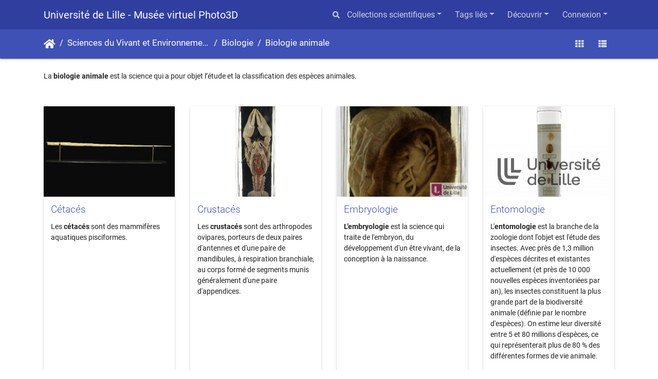

--- FILE ---
content_type: text/html; charset=utf-8
request_url: https://photo3d.univ-lille.fr/360/index.php?/category/3
body_size: 7757
content:
<!DOCTYPE html>
<html lang="fr" dir="ltr">
<head>
    <meta http-equiv="Content-Type" content="text/html; charset=utf-8">
    <meta name="generator" content="Piwigo (aka PWG), see piwigo.org">
    <meta name="viewport" content="width=device-width, initial-scale=1.0, maximum-scale=1.0, viewport-fit=cover">
    <meta name="mobile-web-app-capable" content="yes">
    <meta name="apple-mobile-web-app-capable" content="yes">
    <meta name="apple-mobile-web-app-status-bar-style" content="black-translucent">
    <meta http-equiv="X-UA-Compatible" content="IE=edge">
    <meta name="description" content="Sciences du Vivant et Environnement / Biologie / Biologie animale">

    <title>Sciences du Vivant et Environnement / Biologie / Biologie animale | Université de Lille - Musée virtuel Photo3D</title>
    <link rel="shortcut icon" type="image/x-icon" href="themes/default/icon/favicon.ico">
    <link rel="icon" sizes="192x192" href="themes/bootstrap_darkroom/img/logo.png">
    <link rel="apple-touch-icon" sizes="192x192" href="themes/bootstrap_darkroom/img/logo.png">
    <link rel="start" title="Accueil" href="/360/" >
    <link rel="search" title="Recherche" href="search.php">
    <link rel="canonical" href="index.php?/category/3">

     <link rel="stylesheet" type="text/css" href="_data/combined/muxhez.css">
<script type="text/javascript" src="_data/combined/1ww20qw.js"></script>
    
<script type="text/javascript">
var randomPictOpt={
    
      fixedHeight:0,
      delay:0,
      showName:"n",
      showComment:"n",
      pictures:[
          {
            'comment':'<a href="https://photo3d.univ-lille.fr/EMB/EMB041/HTML5Viewer.html" onclick="window.open(this.href, \'sharegplus\', \'height=600,width=900\'); return false;" target="_blank">Cliquez ici pour voir l\'animation</a><br>',
            'link':"picture.php?/665/category",
            'name':'Modèle n°21',
            'thumb':"_data/i/upload/2019/10/29/20191029162526-6571a4cb-th.jpg"
          }
          ,          {
            'comment':'<a href="https://photo3d.univ-lille.fr/PH/PH00113a/HTML5Viewer.html" onclick="window.open(this.href, \'sharegplus\', \'height=600,width=900\'); return false;" target="_blank">Cliquez ici pour voir l\'animation 360°</a><br><a href="https://photo3d.univ-lille.fr/PH/PH00113b/HTML5Viewer.html" onclick="window.open(this.href, \'sharegplus\', \'height=600,width=900\'); return false;" target="_blank">Cliquez ici pour voir l\'animation 3D</a><br>Le graphomètre à pinnules a été défini par Cassini pour permettre l’établissement de la carte éponyme. La Carte des Cassini est la première carte détaillée couvrant l’ensemble du royaume de France dans la seconde moitié du XVIIIe siècle. Cet instrument est un appareil de géodésie utilisé par les arpenteurs français. Il permet d’établir des cartes à petite échelle en mesurant les distances et les hauteurs que font entre eux les composantes topographiques caractérisant un paysage : clocher, arbre, maison, faîte de colline à partir d’un point de vue, et ce sans règle d’arithmétique. La visée se fait grâce à l’alidade (règle mobile) et aux pinnules en plaçant l’œil contre la fente existante. La boussole permet d’orienter l’instrument.',
            'link':"picture.php?/1262/category",
            'name':'Graphomètre à pinnules',
            'thumb':"_data/i/upload/2022/12/13/20221213161112-4f9c5dd8-th.jpg"
          }
          ,          {
            'comment':'<a href="https://photo3d.univ-lille.fr/BA/BA00373/HTML5Viewer.html" onclick="window.open(this.href, \'sharegplus\', \'height=600,width=900\'); return false;" target="_blank">Cliquez ici pour voir l\'animation</a>',
            'link':"picture.php?/1528/category",
            'name':'Pouce-pied ou Pousse-pied',
            'thumb':"_data/i/upload/2024/06/17/20240617093723-8105171d-th.jpg"
          }
          ,          {
            'comment':'<a href="https://photo3d.univ-lille.fr/BV/BV00228/HTML5Viewer.html" onclick="window.open(this.href, \'sharegplus\', \'height=600,width=900\'); return false;" target="_blank">Cliquez ici pour voir l\'animation</a><br>',
            'link':"picture.php?/739/category",
            'name':'Modèle d\'embryon <i>Marsilea</i>',
            'thumb':"_data/i/upload/2019/12/05/20191205152149-e1036cba-th.jpg"
          }
          ,          {
            'comment':'<a href="https://photo3d.univ-lille.fr/BV/BV00224/HTML5Viewer.html" onclick="window.open(this.href, \'sharegplus\', \'height=600,width=900\'); return false;" target="_blank">Cliquez ici pour voir l\'animation</a><br>',
            'link':"picture.php?/735/category",
            'name':'Modèle de point végétatif, <i>Salvinia</i>',
            'thumb':"_data/i/upload/2019/12/05/20191205090327-8b73ddf1-th.jpg"
          }
          ,          {
            'comment':' <a href="https://photo3d.univ-lille.fr/PLP/PLP111/HTML5Viewer.html" onclick="window.open(this.href, \'sharegplus\', \'height=600,width=900\'); return false;" target="_blank">Cliquez ici pour voir l\'animation</a>',
            'link':"picture.php?/1193/category",
            'name':'Pl.27',
            'thumb':"_data/i/upload/2022/05/24/20220524163331-f7193246-th.jpg"
          }
          ,          {
            'comment':'<a href="https://photo3d.univ-lille.fr/BV/BV00108/HTML5Viewer.html" onclick="window.open(this.href, \'sharegplus\', \'height=600,width=900\'); return false;" target="_blank">Cliquez ici pour voir l\'animation</a><br>',
            'link':"picture.php?/206/category",
            'name':'Modèle d\'orme champêtre, <i>Ulmus campestris</i>',
            'thumb':"_data/i/upload/2016/11/25/20161125094720-e4d8e7a5-th.jpg"
          }
          ,          {
            'comment':'<a href="https://photo3d.univ-lille.fr/PLP/PLP118/HTML5Viewer.html" onclick="window.open(this.href, \'sharegplus\', \'height=600,width=900\'); return false;" target="_blank">Cliquez ici pour voir l\'animation</a>',
            'link':"picture.php?/1200/category",
            'name':'Pl.48',
            'thumb':"_data/i/upload/2022/05/31/20220531153308-3c834a2d-th.jpg"
          }
          ,          {
            'comment':'<a href="https://photo3d.univ-lille.fr/PLP/PLP141/HTML5Viewer.html" onclick="window.open(this.href, \'sharegplus\', \'height=600,width=900\'); return false;" target="_blank">Cliquez ici pour voir l\'animation</a>',
            'link':"picture.php?/1223/category",
            'name':'Pl.98',
            'thumb':"_data/i/upload/2022/07/19/20220719142738-fb83ee54-th.jpg"
          }
          ,          {
            'comment':'<a href="https://photo3d.univ-lille.fr/EMB/EMB072/HTML5Viewer.html" onclick="window.open(this.href, \'sharegplus\', \'height=600,width=900\'); return false;" target="_blank">Cliquez ici pour voir l\'animation</a><br>',
            'link':"picture.php?/714/category",
            'name':'Modèle n°17',
            'thumb':"_data/i/upload/2019/11/19/20191119151738-f84ff192-th.jpg"
          }
          ,          {
            'comment':'<a href="https://photo3d.univ-lille.fr/BV/BV00053/HTML5Viewer.html" onclick="window.open(this.href, \'sharegplus\', \'height=600,width=900\'); return false;" target="_blank">Cliquez ici pour voir l\'animation</a><br>',
            'link':"picture.php?/130/category",
            'name':'<i>Polyporus caesius</i>',
            'thumb':"_data/i/upload/2016/07/13/20160713185228-6f5f0f5a-th.jpg"
          }
          ,          {
            'comment':'<a href="https://photo3d.univ-lille.fr/BA/BA00223a/HTML5Viewer.html" onclick="window.open(this.href, \'sharegplus\', \'height=600,width=900\'); return false;" target="_blank">Cliquez ici pour voir l\'animation</a><br>Représentation d’un appareil reproducteur de jument. On peut y voir les différents éléments qui composent cet appareil : les ovaires, les trompes, l’utérus, le vagin et la vulve. L’utérus est la cavité où se relient les deux oviductes, chacun menant à un ovaire. Il y a ensuite le vagin puis la vulve, qui se trouve à l’extérieur.',
            'link':"picture.php?/1094/category",
            'name':'Modèle de l\'appareil reproducteur de la jument',
            'thumb':"_data/i/upload/2021/12/17/20211217111140-67ce37e9-th.jpg"
          }
          ,          {
            'comment':'<a href="https://photo3d.univ-lille.fr/BA/BA00315/HTML5Viewer.html" onclick="window.open(this.href, \'sharegplus\', \'height=600,width=900\'); return false;" target="_blank">Cliquez ici pour voir l\'animation</a>',
            'link':"picture.php?/1410/category",
            'name':'Gammarus locusta',
            'thumb':"_data/i/upload/2024/04/15/20240415091112-bfa3750f-th.jpg"
          }
          ,          {
            'comment':'<a href="https://photo3d.univ-lille.fr/EMB/EMB127/HTML5Viewer.html" onclick="window.open(this.href, \'sharegplus\', \'height=600,width=900\'); return false;" target="_blank">Cliquez ici pour voir l\'animation</a>',
            'link':"picture.php?/1340/category",
            'name':'Modèle n°01',
            'thumb':"_data/i/upload/2023/11/15/20231115161049-f386c754-th.jpg"
          }
          ,          {
            'comment':'<a href="https://photo3d.univ-lille.fr/BV/BV00253/HTML5Viewer.html" onclick="window.open(this.href, \'sharegplus\', \'height=600,width=900\'); return false;" target="_blank">Cliquez ici pour voir l\'animation</a>',
            'link':"picture.php?/801/category",
            'name':'Modèle d\'amanite tue-mouches, <i>Amanita muscaria</i>',
            'thumb':"_data/i/upload/2020/09/24/20200924163650-75ba9112-th.jpg"
          }
          ,          {
            'comment':'<a href="https://photo3d.univ-lille.fr/BA/BA00432/HTML5Viewer.html" onclick="window.open(this.href, \'sharegplus\', \'height=600,width=900\'); return false;" target="_blank">Cliquez ici pour voir l\'animation</a>',
            'link':"picture.php?/1501/category",
            'name':'Serpula vermicularis',
            'thumb':"_data/i/upload/2024/06/05/20240605141724-a5979a22-th.jpg"
          }
          ,          {
            'comment':'<a href="https://photo3d.univ-lille.fr/BA/BA00434/HTML5Viewer.html" onclick="window.open(this.href, \'sharegplus\', \'height=600,width=900\'); return false;" target="_blank">Cliquez ici pour voir l\'animation</a>',
            'link':"picture.php?/1503/category",
            'name':'Obelia flabellata',
            'thumb':"_data/i/upload/2024/06/05/20240605142203-a1216d0e-th.jpg"
          }
          ,          {
            'comment':'<a href="https://photo3d.univ-lille.fr/ARCH/ARCH025a/HTML5Viewer.html" onclick="window.open(this.href, \'sharegplus\', \'height=600,width=900\'); return false;" target="_blank">Cliquez ici pour voir l\'animation (A)</a><br><a href="https://photo3d.univ-lille.fr/ARCH/ARCH025b/HTML5Viewer.html" onclick="window.open(this.href, \'sharegplus\', \'height=600,width=900\'); return false;" target="_blank">Cliquez ici pour voir l\'animation (B)</a>',
            'link':"picture.php?/1391/category",
            'name':'Pavé carré Novalux 17',
            'thumb':"_data/i/upload/2024/02/16/20240216135126-54a95025-th.jpg"
          }
          ,          {
            'comment':'<a href="https://photo3d.univ-lille.fr/BV/BV00066/HTML5Viewer.html" onclick="window.open(this.href, \'sharegplus\', \'height=600,width=900\'); return false;" target="_blank">Cliquez ici pour voir l\'animation</a><br>',
            'link':"picture.php?/144/category",
            'name':'<i>Collybia  esculenta</i>',
            'thumb':"_data/i/upload/2016/08/31/20160831110233-fcdc4525-th.jpg"
          }
          ,          {
            'comment':'<a href="https://photo3d.univ-lille.fr/BV/BV00181a/HTML5Viewer.html" onclick="window.open(this.href, \'sharegplus\', \'height=600,width=900\'); return false;" target="_blank">Cliquez ici pour voir l\'animation</a><br><a href="https://photo3d.univ-lille.fr/BV/BV00181b/HTML5Viewer.html" onclick="window.open(this.href, \'sharegplus\', \'height=600,width=900\'); return false;" target="_blank">Cliquez ici pour voir l\'animation (détail fruit)</a><br>',
            'link':"picture.php?/386/category",
            'name':'Modèle de mûrier noir, <i>Morus nigra</i>',
            'thumb':"_data/i/upload/2017/11/14/20171114121038-13e4d7d7-th.jpg"
          }
          ,          {
            'comment':'<a href="https://photo3d.univ-lille.fr/BA/BA00427/HTML5Viewer.html" onclick="window.open(this.href, \'sharegplus\', \'height=600,width=900\'); return false;" target="_blank">Cliquez ici pour voir l\'animation</a>',
            'link':"picture.php?/1496/category",
            'name':' Halichondria panicea',
            'thumb':"_data/i/upload/2024/06/05/20240605135453-3b6f1bfd-th.jpg"
          }
          ,          {
            'comment':'<a href="https://photo3d.univ-lille.fr/BA/BA00155/HTML5Viewer.html" onclick="window.open(this.href, \'sharegplus\', \'height=600,width=900\'); return false;" target="_blank">Cliquez ici pour voir l\'animation</a><br>',
            'link':"picture.php?/569/category",
            'name':'<i>Meandrina</i>',
            'thumb':"_data/i/upload/2018/12/21/20181221083321-adca033e-th.jpg"
          }
          ,          {
            'comment':'<a href="https://photo3d.univ-lille.fr/BV/BV00166/HTML5Viewer.html" onclick="window.open(this.href, \'sharegplus\', \'height=600,width=900\'); return false;" target="_blank">Cliquez ici pour voir l\'animation</a><br>',
            'link':"picture.php?/357/category",
            'name':'Modèle de consoude, <i>Symphytum officinale</i>',
            'thumb':"_data/i/upload/2017/09/18/20170918112235-ef254a0e-th.jpg"
          }
          ,          {
            'comment':'<a href="https://photo3d.univ-lille.fr/BA/BA00113a/HTML5Viewer.html" onclick="window.open(this.href, \'sharegplus\', \'height=600,width=900\'); return false;" target="_blank">Cliquez ici pour voir l\'animation</a><br>',
            'link':"picture.php?/474/category",
            'name':'Squelette de goura de victoria, <i>Goura victoria</i>',
            'thumb':"_data/i/upload/2018/04/06/20180406144400-114a9eae-th.jpg"
          }
          ,          {
            'comment':'<a href="https://photo3d.univ-lille.fr/BA/BA00202/HTML5Viewer.html" onclick="window.open(this.href, \'sharegplus\', \'height=600,width=900\'); return false;" target="_blank">Cliquez ici pour voir l\'animation</a><br>Cerveau “démontable” en papier mâché fabriqué à partir de 1858. Modèle grandeur nature assez rare. Se démonte en 16 éléments. Privilégie les coupes horizontales où figurent les structures macroscopiques sans aucun vaisseau. Les deux hémisphères, le cervelet et le bulbe rachidien se séparent. Un lobe démontable sur trois couches et un côté articulé. ',
            'link':"picture.php?/970/category",
            'name':'Modèle de cerveau humain',
            'thumb':"_data/i/upload/2021/04/22/20210422134646-0cd6cb32-th.jpg"
          }
                ]
    
    };
</script>


</head>

<body id="theCategoryPage" class="section-categories category-3 "  data-infos='{"section":"categories","category_id":"3"}'>

<div id="wrapper">
        <nav class="navbar navbar-expand-lg navbar-main bg-dark navbar-dark">
            <div class="container">
                <a class="navbar-brand mr-auto" href="/360/">Université de Lille - Musée virtuel Photo3D</a>
                <button type="button" class="navbar-toggler" data-toggle="collapse" data-target="#navbar-menubar" aria-controls="navbar-menubar" aria-expanded="false" aria-label="Toggle navigation">
                    <span class="fas fa-bars"></span>
                </button>
                <div class="collapse navbar-collapse" id="navbar-menubar">
                  <form class="form-inline navbar-form ml-auto" role="search" action="qsearch.php" method="get" id="quicksearch" onsubmit="return this.q.value!='' && this.q.value!=qsearch_prompt;">
                    <i class="fas fa-search" title="Recherche" aria-hidden="true"></i>
                    <div class="form-group">
                        <input type="text" name="q" id="qsearchInput" class="form-control" placeholder="Recherche" />
                    </div>
                  </form>
<!-- Start of menubar.tpl -->
<ul class="navbar-nav">
<li id="categoriesDropdownMenu" class="nav-item dropdown">
    <a href="#" class="nav-link dropdown-toggle" data-toggle="dropdown">Collections scientifiques</a>
    <div class="dropdown-menu dropdown-menu-right" role="menu">
        <a class="dropdown-item" data-level="0" href="index.php?/category/262">
            Sciences, Techniques et Technologies
            <span class="badge badge-secondary ml-2" title="194 photos dans 20 sous-albums">194</span>
        </a>
        <a class="dropdown-item" data-level="0" href="index.php?/category/260">
            Sciences du Vivant et Environnement
            <span class="badge badge-secondary ml-2" title="1240 photos dans 186 sous-albums">1240</span>
        </a>
        <a class="dropdown-item" data-level="1" href="index.php?/category/256">
            Biologie
            <span class="badge badge-secondary ml-2" title="1037 photos dans 154 sous-albums">1037</span>
        </a>
        <a class="dropdown-item active" data-level="2" href="index.php?/category/3">
            Biologie animale
            <span class="badge badge-secondary ml-2" title="359 photos dans 43 sous-albums">359</span>
        </a>
        <a class="dropdown-item" data-level="3" href="index.php?/category/285">
            Cétacés
            <span class="badge badge-secondary ml-2" title="1 photo dans cet album">1</span>
        </a>
        <a class="dropdown-item" data-level="3" href="index.php?/category/160">
            Crustacés
            <span class="badge badge-secondary ml-2" title="1 photo dans cet album">1</span>
        </a>
        <a class="dropdown-item" data-level="3" href="index.php?/category/6">
            Embryologie
            <span class="badge badge-secondary ml-2" title="1 photo dans 1 sous-album">1</span>
        </a>
        <a class="dropdown-item" data-level="3" href="index.php?/category/31">
            Entomologie
            <span class="badge badge-secondary ml-2" title="1 photo dans cet album / 27 photos dans 8 sous-albums">28</span>
        </a>
        <a class="dropdown-item" data-level="3" href="index.php?/category/33">
            Malacologie
            <span class="badge badge-secondary ml-2" title="2 photos dans cet album">2</span>
        </a>
        <a class="dropdown-item" data-level="3" href="index.php?/category/39">
            Modèles anatomiques
            <span class="badge badge-secondary ml-2" title="156 photos dans 14 sous-albums">156</span>
        </a>
        <a class="dropdown-item" data-level="3" href="index.php?/category/25">
            Vertébrés
            <span class="badge badge-secondary ml-2" title="1 photo dans cet album / 163 photos dans 9 sous-albums">164</span>
        </a>
        <a class="dropdown-item" data-level="3" href="index.php?/category/40">
            Divers
            <span class="badge badge-secondary ml-2" title="6 photos dans 3 sous-albums">6</span>
        </a>
        <a class="dropdown-item" data-level="2" href="index.php?/category/4">
            Biologie végétale
            <span class="badge badge-secondary ml-2" title="379 photos dans 93 sous-albums">379</span>
        </a>
        <a class="dropdown-item" data-level="2" href="index.php?/category/41">
            Mycologie
            <span class="badge badge-secondary ml-2" title="135 photos dans 11 sous-albums">135</span>
        </a>
        <a class="dropdown-item" data-level="2" href="index.php?/category/378">
            Collections en fluides
            <span class="badge badge-secondary ml-2" title="164 photos dans 3 sous-albums">164</span>
        </a>
        <a class="dropdown-item" data-level="1" href="index.php?/category/261">
            Médecine
            <span class="badge badge-secondary ml-2" title="45 photos dans 10 sous-albums">45</span>
        </a>
        <a class="dropdown-item" data-level="1" href="index.php?/category/44">
            Paléontologie
            <span class="badge badge-secondary ml-2" title="56 photos dans 10 sous-albums">56</span>
        </a>
        <a class="dropdown-item" data-level="1" href="index.php?/category/318">
            Les incroyables modèles du Docteur Auzoux
            <span class="badge badge-secondary ml-2" title="102 photos dans 8 sous-albums">102</span>
        </a>
        <a class="dropdown-item" data-level="0" href="index.php?/category/265">
            Sciences Humaines et Sociales
            <span class="badge badge-secondary ml-2" title="14 photos dans 4 sous-albums">14</span>
        </a>
        <a class="dropdown-item" data-level="0" href="index.php?/category/313">
            Planches pédagogiques, affiches, portraits, maquettes
            <span class="badge badge-secondary ml-2" title="187 photos dans 10 sous-albums">187</span>
        </a>
        <a class="dropdown-item" data-level="0" href="index.php?/category/336">
            Travaux éducatifs
            <span class="badge badge-secondary ml-2" title="49 photos dans 9 sous-albums">49</span>
        </a>
        <a class="dropdown-item" data-level="0" href="index.php?/category/395">
            Louis Pasteur
            <span class="badge badge-secondary ml-2" title="6 photos dans cet album">6</span>
        </a>
        <div class="dropdown-divider"></div>
        <div class="dropdown-header">1382 photos</div>
    </div>
</li>
<li class="nav-item dropdown">
    <a href="#" class="nav-link dropdown-toggle" data-toggle="dropdown">Tags liés</a>
    <div class="dropdown-menu dropdown-menu-right" role="menu">
        <a class="dropdown-item tagLevel2" href="index.php?/tags/90-planche" title="Voir les photos liées uniquement à ce tag">Planche</a>
        <a class="dropdown-item tagLevel2" href="index.php?/tags/60-brendel_modeles" title="Voir les photos liées uniquement à ce tag">Brendel (Modèles)</a>
        <a class="dropdown-item tagLevel2" href="index.php?/tags/622-ziegler_modeles" title="Voir les photos liées uniquement à ce tag">Ziegler (Modèles)</a>
        <a class="dropdown-item tagLevel2" href="index.php?/tags/724-auzoux" title="Voir les photos liées uniquement à ce tag">Auzoux</a>
        <a class="dropdown-item tagLevel2" href="index.php?/tags/766-kny" title="Voir les photos liées uniquement à ce tag">kny</a>
        <a class="dropdown-item tagLevel2" href="index.php?/tags/131-champignons" title="Voir les photos liées uniquement à ce tag">Champignons</a>
        <a class="dropdown-item tagLevel2" href="index.php?/tags/924-architecture" title="Voir les photos liées uniquement à ce tag">architecture</a>
        <a class="dropdown-item tagLevel2" href="index.php?/tags/962-asap" title="Voir les photos liées uniquement à ce tag">ASAP</a>
        <a class="dropdown-item tagLevel2" href="index.php?/tags/29-oiseaux" title="Voir les photos liées uniquement à ce tag">Oiseaux</a>
        <a class="dropdown-item tagLevel2" href="index.php?/tags/763-museologie" title="Voir les photos liées uniquement à ce tag">muséologie</a>
        <a class="dropdown-item tagLevel2" href="index.php?/tags/802-tschirch" title="Voir les photos liées uniquement à ce tag">Tschirch</a>
        <a class="dropdown-item tagLevel2" href="index.php?/tags/801-frank" title="Voir les photos liées uniquement à ce tag">Frank</a>
        <a class="dropdown-item tagLevel2" href="index.php?/tags/937-aubette" title="Voir les photos liées uniquement à ce tag">aubette</a>
        <a class="dropdown-item tagLevel2" href="index.php?/tags/28-bocal" title="Voir les photos liées uniquement à ce tag">Bocal</a>
        <a class="dropdown-item tagLevel2" href="index.php?/tags/863-travaux_educatifs" title="Voir les photos liées uniquement à ce tag">travaux éducatifs</a>
        <a class="dropdown-item tagLevel2" href="index.php?/tags/23-squelette" title="Voir les photos liées uniquement à ce tag">Squelette</a>
        <a class="dropdown-item tagLevel2" href="index.php?/tags/930-hallez" title="Voir les photos liées uniquement à ce tag">Hallez</a>
        <a class="dropdown-item tagLevel2" href="index.php?/tags/1-crane" title="Voir les photos liées uniquement à ce tag">Crâne</a>
        <a class="dropdown-item tagLevel2" href="index.php?/tags/41-grenouille" title="Voir les photos liées uniquement à ce tag">Grenouille</a>
        <a class="dropdown-item tagLevel2" href="index.php?/tags/768-deyrolle" title="Voir les photos liées uniquement à ce tag">deyrolle</a>
    </div>
</li>
    <li class="nav-item dropdown">                                                                                                                                                   
        <a href="#" class="nav-link dropdown-toggle" data-toggle="dropdown">Découvrir</a>
        <div class="dropdown-menu dropdown-menu-right" role="menu">
      <a class="dropdown-item" href="tags.php" title="Voir les tags disponibles">Mots-clés
          <span class="badge badge-secondary ml-2">812</span>      </a>
      <a class="dropdown-item" href="search.php" title="recherche" rel="search">Recherche
                </a>
      <a class="dropdown-item" href="about.php" title="À propos de Piwigo">À propos
                </a>
      <a class="dropdown-item" href="notification.php" title="flux RSS" rel="nofollow">Notifications RSS
                </a>
            <div class="dropdown-divider"></div>
		<a class="dropdown-item" href="index.php?/most_visited" title="afficher les photos les plus vues">Plus vues</a>
		<a class="dropdown-item" href="random.php" title="afficher un ensemble de photos prises au hasard" rel="nofollow">Photos au hasard</a>
		<a class="dropdown-item" href="index.php?/recent_pics" title="afficher les photos les plus récentes">Photos récentes</a>
		<a class="dropdown-item" href="index.php?/recent_cats" title="afficher les albums récemment mis à jour ou créés">Albums récents</a>
		<a class="dropdown-item" href="index.php?/created-monthly-calendar" title="affichage année par année, mois par mois, jour par jour" rel="nofollow">Calendrier</a>
        </div>
    </li>

<li class="nav-item dropdown" id="identificationDropdown">
    <a href="#" class="nav-link dropdown-toggle" data-toggle="dropdown">Connexion</a>
    <div class="dropdown-menu dropdown-menu-right" role="menu">
<div class="dropdown-header"><form class="navbar-form" method="post" action="identification.php" id="quickconnect"><div class="form-group"><input class="form-control mb-2" type="text" name="username" id="username" value="" placeholder="Nom d'utilisateur"><input class="form-control" type="password" name="password" id="password" placeholder="Mot de passe"></div><div class="form-check checkbox"><label class="form-check-label"><input class="form-check-input" type="checkbox" name="remember_me" id="remember_me" value="1"> Connexion auto</label></div><input type="hidden" name="redirect" value="%2F360%2Findex.php%3F%2Fcategory%2F3"><button type="submit" class="btn btn-primary btn-raised" name="login">Connexion</button></form></div>    </div>
</li>
</ul>
<!-- End of menubar.tpl -->

                </div>
            </div>
        </nav>





<!-- End of header.tpl -->
<!-- Start of index.tpl -->



    <nav class="navbar navbar-expand-lg navbar-contextual navbar-dark bg-primary sticky-top mb-2">
        <div class="container">
            <div class="navbar-brand mr-auto">
                <div class="nav-breadcrumb d-inline-flex"><a class="nav-breadcrumb-item" href="/360/">Accueil</a><a class="nav-breadcrumb-item" href="index.php?/category/260">Sciences du Vivant et Environnement</a><a class="nav-breadcrumb-item" href="index.php?/category/256">Biologie</a><a class="nav-breadcrumb-item" href="index.php?/category/3">Biologie animale</a></div>
            </div>
            <button type="button" class="navbar-toggler" data-toggle="collapse" data-target="#secondary-navbar" aria-controls="secondary-navbar" aria-expanded="false" aria-label="Toggle navigation">
                <span class="fas fa-bars"></span>
            </button>
            <div class="navbar-collapse collapse justify-content-end" id="secondary-navbar">
                <ul class="navbar-nav">
                
                    <li id="btn-grid" class="nav-item">
                        <a class="nav-link" href="javascript:;" title="Grille">
                            <i class="fas fa-th fa-fw"></i><span class="d-lg-none ml-2">Grille</span>
                        </a>
                    </li>
                    <li id="btn-list" class="nav-item">
                        <a class="nav-link" href="javascript:;" title="Liste">
                            <i class="fas fa-th-list fa-fw"></i><span class="d-lg-none ml-2">Liste</span>
                        </a>
                    </li>
                </ul>
            </div>
        </div>
    </nav>




<div class="container">




    <div id="content-description" class="py-3">
        <p>
	La <strong>biologie animale</strong> est la science qui a pour objet l&rsquo;&eacute;tude et la classification des esp&egrave;ces animales.</p>

    </div>
    <div id="content" class="content-grid">

    <!-- Start of categories -->


<div class="row">



    
    
    
    

  <div class="col-outer mt-3  col-xl-3 col-lg-4 col-md-6 col-sm-6 col-12" data-grid-classes=" col-xl-3 col-lg-4 col-md-6 col-sm-6 col-12">
  <div class="card card-thumbnail  ">
      <div class="h-100">
        <a href="index.php?/category/285" class="ripple">
          <img class="card-img-top thumb-img" src="_data/i/upload/2020/07/21/20200721140134-e7348091-cu_e520x360.jpg" alt="Cétacés" title="Cétacés - montre les photos à la racine de cet album">
        </a>
        <div class="card-body">
          <h5 class="card-title ellipsis ">
          <a href="index.php?/category/285">Cétacés</a>
          </h5>
          <div class="card-text">
              <div class="description  d-block"><p>
	Les<strong> c&eacute;tac&eacute;s</strong> sont des mammif&egrave;res aquatiques pisciformes.</p>
</div>
          </div>
        </div>
        <div class="card-footer text-muted"><div class="d-inline-block ellipsis">1 photo</div></div>
      </div>
    </div>
  </div>



    
    
    
    

  <div class="col-outer mt-3  col-xl-3 col-lg-4 col-md-6 col-sm-6 col-12" data-grid-classes=" col-xl-3 col-lg-4 col-md-6 col-sm-6 col-12">
  <div class="card card-thumbnail  ">
      <div class="h-100">
        <a href="index.php?/category/160" class="ripple">
          <img class="card-img-top thumb-img" src="_data/i/upload/2018/03/16/20180316112105-d3d207a4-cu_e520x360.jpg" alt="Crustacés" title="Crustacés - montre les photos à la racine de cet album">
        </a>
        <div class="card-body">
          <h5 class="card-title ellipsis ">
          <a href="index.php?/category/160">Crustacés</a>
          </h5>
          <div class="card-text">
              <div class="description  d-block"><p>
	Les <strong>crustac&eacute;s</strong> sont des arthropodes ovipares, porteurs de deux paires d&#39;antennes et d&#39;une paire de mandibules, &agrave; respiration branchiale, au corps form&eacute; de segments munis g&eacute;n&eacute;ralement d&#39;une paire d&#39;appendices.</p>
</div>
          </div>
        </div>
        <div class="card-footer text-muted"><div class="d-inline-block ellipsis">1 photo</div></div>
      </div>
    </div>
  </div>



    
    
    
    

  <div class="col-outer mt-3  col-xl-3 col-lg-4 col-md-6 col-sm-6 col-12" data-grid-classes=" col-xl-3 col-lg-4 col-md-6 col-sm-6 col-12">
  <div class="card card-thumbnail  ">
      <div class="h-100">
        <a href="index.php?/category/6" class="ripple">
          <img class="card-img-top thumb-img" src="_data/i/upload/2016/04/13/20160413084222-1d36607c-cu_e520x360.jpg" alt="Embryologie" title="Embryologie - montre les photos à la racine de cet album">
        </a>
        <div class="card-body">
          <h5 class="card-title ellipsis ">
          <a href="index.php?/category/6">Embryologie</a>
          </h5>
          <div class="card-text">
              <div class="description  d-block"><p>
	<strong>L&rsquo;embryologie</strong> est la science qui traite de l&#39;embryon, du d&eacute;veloppement d&#39;un &ecirc;tre vivant, de la conception &agrave; la naissance.</p>
</div>
          </div>
        </div>
        <div class="card-footer text-muted"><div class="d-inline-block ellipsis">1 photo dans 1 sous-album</div></div>
      </div>
    </div>
  </div>



    
    
    
    

  <div class="col-outer mt-3  col-xl-3 col-lg-4 col-md-6 col-sm-6 col-12" data-grid-classes=" col-xl-3 col-lg-4 col-md-6 col-sm-6 col-12">
  <div class="card card-thumbnail  ">
      <div class="h-100">
        <a href="index.php?/category/31" class="ripple">
          <img class="card-img-top thumb-img" src="_data/i/upload/2019/03/26/20190326105748-b69d30c8-cu_e520x360.jpg" alt="Entomologie" title="Entomologie - montre les photos à la racine de cet album">
        </a>
        <div class="card-body">
          <h5 class="card-title ellipsis ">
          <a href="index.php?/category/31">Entomologie</a>
          </h5>
          <div class="card-text">
              <div class="description  d-block"><p>
	L&#39;<b>entomologie</b> est la branche de la zoologie dont l&#39;objet est l&#39;&eacute;tude des insectes. Avec pr&egrave;s de 1,3 million d&#39;esp&egrave;ces d&eacute;crites et existantes actuellement (et pr&egrave;s de 10&nbsp;000 nouvelles esp&egrave;ces inventori&eacute;es par an), les insectes constituent la plus grande part de la biodiversit&eacute; animale (d&eacute;finie par le nombre d&#39;esp&egrave;ces). On estime leur diversit&eacute; entre 5 et 80 millions d&#39;esp&egrave;ces, ce qui repr&eacute;senterait plus de 80&nbsp;% des diff&eacute;rentes formes de vie animale.</p>
</div>
          </div>
        </div>
        <div class="card-footer text-muted"><div class="d-inline-block ellipsis">1 photo, 27 photos dans 8 sous-albums</div></div>
      </div>
    </div>
  </div>



    
    
    
    

  <div class="col-outer mt-3  col-xl-3 col-lg-4 col-md-6 col-sm-6 col-12" data-grid-classes=" col-xl-3 col-lg-4 col-md-6 col-sm-6 col-12">
  <div class="card card-thumbnail  ">
      <div class="h-100">
        <a href="index.php?/category/33" class="ripple">
          <img class="card-img-top thumb-img" src="_data/i/upload/2016/09/20/20160920083221-9037f6ba-cu_e520x360.jpg" alt="Malacologie" title="Malacologie - montre les photos à la racine de cet album">
        </a>
        <div class="card-body">
          <h5 class="card-title ellipsis ">
          <a href="index.php?/category/33">Malacologie</a>
          </h5>
          <div class="card-text">
              <div class="description  d-block"><p>
	<span>La <strong>malacologie</strong> est la branche de la zoologie consacr&eacute;e &agrave; l&#39;&eacute;tude des mollusques.</span></p>
</div>
          </div>
        </div>
        <div class="card-footer text-muted"><div class="d-inline-block ellipsis">2 photos</div></div>
      </div>
    </div>
  </div>



    
    
    
    

  <div class="col-outer mt-3  col-xl-3 col-lg-4 col-md-6 col-sm-6 col-12" data-grid-classes=" col-xl-3 col-lg-4 col-md-6 col-sm-6 col-12">
  <div class="card card-thumbnail  ">
      <div class="h-100">
        <a href="index.php?/category/39" class="ripple">
          <img class="card-img-top thumb-img" src="./upload/2022/03/29/20220329120657-3c5a55a0.jpg" alt="Modèles anatomiques" title="Modèles anatomiques - montre les photos à la racine de cet album">
        </a>
        <div class="card-body">
          <h5 class="card-title ellipsis ">
          <a href="index.php?/category/39">Modèles anatomiques</a>
          </h5>
          <div class="card-text">
              <div class="description  d-block"><p>
	Les <strong>mod&egrave;les anatomiques</strong> correspondent &agrave; l&#39;&eacute;tude de la dissection d&#39;un corps en vue de l&#39;enseignement ou de la recherche m&eacute;dicale.</p>
</div>
          </div>
        </div>
        <div class="card-footer text-muted"><div class="d-inline-block ellipsis">156 photos dans 14 sous-albums</div></div>
      </div>
    </div>
  </div>



    
    
    
    

  <div class="col-outer mt-3  col-xl-3 col-lg-4 col-md-6 col-sm-6 col-12" data-grid-classes=" col-xl-3 col-lg-4 col-md-6 col-sm-6 col-12">
  <div class="card card-thumbnail  ">
      <div class="h-100">
        <a href="index.php?/category/25" class="ripple">
          <img class="card-img-top thumb-img" src="_data/i/upload/2018/01/25/20180125145937-04532622-cu_e520x360.jpg" alt="Vertébrés" title="Vertébrés - montre les photos à la racine de cet album">
        </a>
        <div class="card-body">
          <h5 class="card-title ellipsis ">
          <a href="index.php?/category/25">Vertébrés</a>
          </h5>
          <div class="card-text">
              <div class="description  d-block"><p>
	Les<strong> vert&eacute;br&eacute;s</strong> sont un embranchement du r&egrave;gne animal comprenant tous les organismes constitu&eacute;s de vert&egrave;bres osseuses ou cartilagineuses, r&eacute;partis en cinq classes : Batraciens, Mammif&egrave;res, Oiseaux, Poissons et Reptiles.</p>
</div>
          </div>
        </div>
        <div class="card-footer text-muted"><div class="d-inline-block ellipsis">1 photo, 163 photos dans 9 sous-albums</div></div>
      </div>
    </div>
  </div>



    
    
    
    

  <div class="col-outer mt-3  col-xl-3 col-lg-4 col-md-6 col-sm-6 col-12" data-grid-classes=" col-xl-3 col-lg-4 col-md-6 col-sm-6 col-12">
  <div class="card card-thumbnail  ">
      <div class="h-100">
        <a href="index.php?/category/40" class="ripple">
          <img class="card-img-top thumb-img" src="_data/i/upload/2016/03/09/20160309084940-e170e7e5-cu_e520x360.jpg" alt="Divers" title="Divers - montre les photos à la racine de cet album">
        </a>
        <div class="card-body">
          <h5 class="card-title ellipsis ">
          <a href="index.php?/category/40">Divers</a>
          </h5>
          <div class="card-text">
          </div>
        </div>
        <div class="card-footer text-muted"><div class="d-inline-block ellipsis">6 photos dans 3 sous-albums</div></div>
      </div>
    </div>
  </div>
</div>

    <!-- End of categories -->



    </div>
</div>

<div class="container">
</div>

<!-- End of index.tpl -->
        <!-- Start of footer.tpl -->
        <div class="copyright container">
            <div class="text-center">
                                Propulsé par	<a href="https://fr.piwigo.org" class="Piwigo">Piwigo</a>


            </div>
        </div>
</div>



<script type="text/javascript" src="_data/combined/17c4x5r.js"></script>
<script type="text/javascript">//<![CDATA[

$('#categoriesDropdownMenu').on('show.bs.dropdown', function() {$(this).find('a.dropdown-item').each(function() {var level = $(this).data('level');var padding = parseInt($(this).css('padding-left'));if (level > 0) {$(this).css('padding-left', (padding + 10 * level) + 'px')}});});
var error_icon = "themes/default/icon/errors_small.png", max_requests = 3;
var qsearch_icon = $('#navbar-menubar>#quicksearch>.fa-search');
var qsearch_text = $('#navbar-menubar>#quicksearch #qsearchInput');
$(qsearch_icon).click(function () {
  $(qsearch_text).focus();
});
$(document).ready(function() {
  $('#navbar-menubar>#quicksearch').css({'color': $('#navbar-menubar .nav-link').css('color')});
});
$(document).ready(function() {$('#content .col-outer .card-body:has(> .card-title)').equalHeights();});
$('body').bootstrapMaterialDesign();
//]]></script>
</body>
</html>
